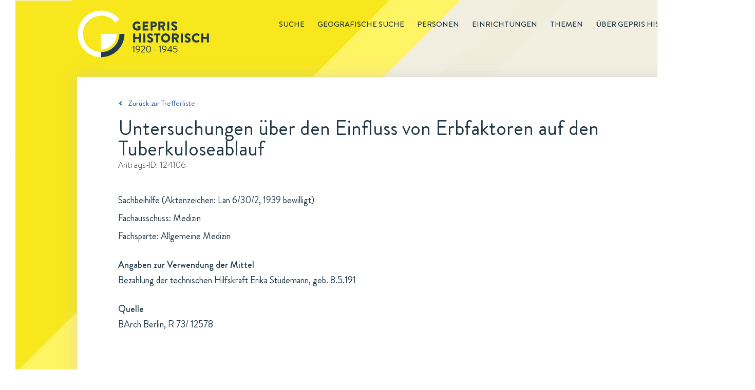

--- FILE ---
content_type: text/html; charset=utf-8
request_url: https://gepris-historisch.dfg.de/fall/124106?
body_size: 56951
content:

  <html lang="de">
    <head>
      <meta charset="utf-8">
      <link rel="icon" href="/img/icons/gehis-favicon.ico" type="image/x-icon" />
      <title data-react-helmet="true">Untersuchungen über den Einfluss von Erbfaktoren auf den Tuberkuloseablauf: Ein Antrag in GEPRIS Historisch | DFG</title>
      <meta data-react-helmet="true" name="description" content="Untersuchungen über den Einfluss von Erbfaktoren auf den Tuberkuloseablauf ist ein Antrag in GEPRIS Historisch, dem Nachweissystem historischer DFG-Projekte."/>
      
      <link rel="stylesheet" href="/css/style.css" />
      <link rel="stylesheet" href="/css/common.css" />
      <link rel="stylesheet" href="/css/start.css" />
      <link rel="stylesheet" href="/css/redaktionsseiten.css" />
      <style id="jss-server-side">.MuiButtonBase-root {
  color: inherit;
  border: 0;
  cursor: pointer;
  margin: 0;
  display: inline-flex;
  outline: 0;
  padding: 0;
  position: relative;
  align-items: center;
  user-select: none;
  border-radius: 0;
  vertical-align: middle;
  -moz-appearance: none;
  justify-content: center;
  text-decoration: none;
  background-color: transparent;
  -webkit-appearance: none;
  -webkit-tap-highlight-color: transparent;
}
.MuiButtonBase-root::-moz-focus-inner {
  border-style: none;
}
.MuiButtonBase-root.Mui-disabled {
  cursor: default;
  pointer-events: none;
}
@media print {
  .MuiButtonBase-root {
    color-adjust: exact;
  }
}
  .MuiIconButton-root {
    flex: 0 0 auto;
    color: rgba(0, 0, 0, 0.54);
    padding: 12px;
    overflow: visible;
    font-size: 1.5rem;
    text-align: center;
    transition: background-color 150ms cubic-bezier(0.4, 0, 0.2, 1) 0ms;
    border-radius: 50%;
  }
  .MuiIconButton-root:hover {
    background-color: rgba(0, 0, 0, 0.04);
  }
  .MuiIconButton-root.Mui-disabled {
    color: rgba(0, 0, 0, 0.26);
    background-color: transparent;
  }
@media (hover: none) {
  .MuiIconButton-root:hover {
    background-color: transparent;
  }
}
  .MuiIconButton-edgeStart {
    margin-left: -12px;
  }
  .MuiIconButton-sizeSmall.MuiIconButton-edgeStart {
    margin-left: -3px;
  }
  .MuiIconButton-edgeEnd {
    margin-right: -12px;
  }
  .MuiIconButton-sizeSmall.MuiIconButton-edgeEnd {
    margin-right: -3px;
  }
  .MuiIconButton-colorInherit {
    color: inherit;
  }
  .MuiIconButton-colorPrimary {
    color: #3f51b5;
  }
  .MuiIconButton-colorPrimary:hover {
    background-color: rgba(63, 81, 181, 0.04);
  }
@media (hover: none) {
  .MuiIconButton-colorPrimary:hover {
    background-color: transparent;
  }
}
  .MuiIconButton-colorSecondary {
    color: #f50057;
  }
  .MuiIconButton-colorSecondary:hover {
    background-color: rgba(245, 0, 87, 0.04);
  }
@media (hover: none) {
  .MuiIconButton-colorSecondary:hover {
    background-color: transparent;
  }
}
  .MuiIconButton-sizeSmall {
    padding: 3px;
    font-size: 1.125rem;
  }
  .MuiIconButton-label {
    width: 100%;
    display: flex;
    align-items: inherit;
    justify-content: inherit;
  }
  .MuiSvgIcon-root {
    fill: currentColor;
    width: 1em;
    height: 1em;
    display: inline-block;
    font-size: 1.5rem;
    transition: fill 200ms cubic-bezier(0.4, 0, 0.2, 1) 0ms;
    flex-shrink: 0;
    user-select: none;
  }
  .MuiSvgIcon-colorPrimary {
    color: #3f51b5;
  }
  .MuiSvgIcon-colorSecondary {
    color: #f50057;
  }
  .MuiSvgIcon-colorAction {
    color: rgba(0, 0, 0, 0.54);
  }
  .MuiSvgIcon-colorError {
    color: #f44336;
  }
  .MuiSvgIcon-colorDisabled {
    color: rgba(0, 0, 0, 0.26);
  }
  .MuiSvgIcon-fontSizeInherit {
    font-size: inherit;
  }
  .MuiSvgIcon-fontSizeSmall {
    font-size: 1.25rem;
  }
  .MuiSvgIcon-fontSizeLarge {
    font-size: 2.1875rem;
  }
  .jss12 {
    width: 1200px;
    z-index: 10;
    position: relative;
    box-shadow: 0 0 28px rgba(197,197,197,0.5);
    padding-left: 80px;
    padding-right: 80px;
    background-color: #fff;
  }
  .jss12.startseite {
    width: 1440px;
    height: 499px;
    background: url("/components/img/background/Hintergrund-Startseite-PaperWrap.png") #ffffff no-repeat;
    margin-left: -120px;
    padding-left: 0;
    padding-right: 0;
  }
  .jss13 {
    clear: both;
    margin-top: 55px;
    padding-bottom: 21px;
  }
  .jss14 {
    display: inline;
    font-size: 14px;
    margin-right: 40px;
  }
  .jss14 [class^="gehis-"]::before {
    margin-left: 10px;
  }
  .jss15 {
    font-size: 15px;
    font-family: "Brandon Grotesque", sans-serif;
    font-weight: normal;
    line-height: 22px;
    padding-top: 40px;
    padding-bottom: 18px;
  }
  .jss15.gehis-pfeil-zuruck-zur-liste a {
    color: #1E599B;
  }
  .jss16 > h1 {
    color: #203745;
    font-size: 40px;
  }
  .jss16 .fall-id, .jss16 .einrichtung-id, .jss16 .person-id {
    color: #333333;
    font-size: 16px;
    font-family: "BrandonTextW01-Light", sans-serif;
    line-height: 23px;
    margin-bottom: 40px;
  }
  .jss16 .fall-details, .jss16 .einrichtung-details, .jss16 .person-details {
    color: #203745;
    font-size: 18px;
    line-height: 35px;
    margin-bottom: 135px;
  }
  .jss16 .fall-details a {
    text-decoration: underline;
  }
  .jss16 .fall-details a:hover {
    color: #1E599B;
  }
  .jss16 .root-einrichtung {
    color: #1E599B;
    font-size: 18px;
    line-height: 35px;
    text-decoration: underline;
  }
  .jss16 h2 {
    font-size: 18px;
    margin-top: 25px;
    font-weight: 500;
    line-height: 26px;
  }
  .jss16 .person-bild {
    float: right;
    padding: 10px;
    box-shadow: 0 0 30px rgba(0, 0, 0, 0.15);
    margin-left: 30px;
  }
  .jss16 .einrichtung-details p {
    margin-bottom: 15px;
  }
  .jss16 .einrichtung-details a {
    color: #1E599B;
    text-decoration: underline;
  }
  .jss17 {
    font-size: 18px;
    font-family: "Brandon Grotesque", sans-serif;
    font-weight: bold;
    line-height: 26px;
    margin-bottom: 66px;
  }
  .jss17 figure {
    clear: both;
    display: block;
    box-shadow: 0 0 26px -7px rgba(0, 0, 0, 0.21);
    margin-left: 0;
  }
  .jss17 > input, .jss17 figure > div {
    display: none;
  }
  .jss17 figure > div {
    color: #203745;
    width: 100%;
    padding: 30px;
    font-size: 18px;
    font-family: "Brandon Grotesque", sans-serif;
    font-weight: normal;
    line-height: 26px;
  }
  .jss17 #tab-faelle:checked ~ figure .tab-faelle, .jss17 #tab-personen:checked ~ figure .tab-personen, .jss17 #tab-einrichtungen:checked ~ figure .tab-einrichtungen, .jss17 #tab-untereinrichtungen:checked ~ figure .tab-untereinrichtungen {
    display: block;
  }
  .jss17 #tab-faelle ~ nav label[for="tab-faelle"]::before, .jss17 #tab-personen ~ nav label[for="tab-personen"]::before, .jss17 #tab-einrichtungen ~ nav label[for="tab-einrichtungen"]::before, .jss17 #tab-untereinrichtungen ~ nav label[for="tab-untereinrichtungen"]::before {
    top: -2px;
    left: 0;
    width: 16px;
    height: 16px;
    content: url(/components/img/icons/Etikett-Inaktiv-Fall.svg);
    position: absolute;
  }
  .jss17 #tab-faelle:checked ~ nav label[for="tab-faelle"]::after, .jss17 #tab-personen:checked ~ nav label[for="tab-personen"]::after, .jss17 #tab-einrichtungen:checked ~ nav label[for="tab-einrichtungen"]::after, .jss17 #tab-untereinrichtungen:checked ~ nav label[for="tab-untereinrichtungen"]::after {
    top: 10px;
    left: 0;
    color: #203745;
    width: 205px;
    height: 10px;
    content: url(/components/img/background/whitespace-tabs-205x60px.png);
    z-index: -10;
    position: absolute;
  }
  .jss17 #tab-einrichtungen:checked ~ nav label[for="tab-einrichtungen"]::after {
    content: url(/components/img/background/whitespace-tabs-270x60px.png);
  }
  .jss17 #tab-untereinrichtungen:checked ~ nav label[for="tab-untereinrichtungen"]::after {
    width: 240px;
    content: url(/components/img/background/whitespace-tabs-435x60px.png);
  }
  .jss17 nav label {
    color: #203745;
    float: left;
    padding: 13px 32px 20px;
  }
  .jss17 #tab-faelle ~ nav label[for="tab-faelle"], .jss17 #tab-personen ~ nav label[for="tab-personen"] {
    width: 205px;
    margin-right: 5px;
  }
  .jss17 #tab-untereinrichtungen ~ nav label[for="tab-untereinrichtungen"] {
    width: 435px;
    margin-right: 5px;
  }
  .jss17 #tab-einrichtungen ~ nav label[for="tab-einrichtungen"] {
    width: 270px;
    margin-right: 5px;
  }
  .jss17 #tab-faelle:checked ~ nav label[for="tab-faelle"], .jss17 #tab-personen:checked ~ nav label[for="tab-personen"], .jss17 #tab-einrichtungen:checked ~ nav label[for="tab-einrichtungen"], .jss17 #tab-untereinrichtungen:checked ~ nav label[for="tab-untereinrichtungen"] {
    color: #203745;
    position: relative;
    box-shadow: 0 -5px 26px -7px rgba(0, 0, 0, 0.21);
  }
  .jss17 #tab-faelle ~ nav label[for="tab-faelle"], .jss17 #tab-personen ~ nav label[for="tab-personen"], .jss17 #tab-einrichtungen ~ nav label[for="tab-einrichtungen"], .jss17 #tab-untereinrichtungen ~ nav label[for="tab-untereinrichtungen"] {
    color: #333333;
    z-index: 100;
    position: relative;
    box-shadow: 0 -5px 26px -7px rgba(0, 0, 0, 0.21);
    text-transform: uppercase;
  }
  .jss17 #tab-faelle:checked ~ nav label[for="tab-faelle"]:before {
    top: -2px;
    left: 0;
    width: 16px;
    height: 16px;
    content: url(/components/img/icons/Etikett-Fall.svg);
    position: absolute;
  }
  .jss17 #tab-personen:checked ~ nav label[for="tab-personen"]:before {
    top: -2px;
    left: 0;
    width: 16px;
    height: 16px;
    content: url(/components/img/icons/Etikett-Person.svg);
    position: absolute;
  }
  .jss17 #tab-einrichtungen:checked ~ nav label[for="tab-einrichtungen"]:before, .jss17 #tab-untereinrichtungen:checked ~ nav label[for="tab-untereinrichtungen"]:before {
    top: -2px;
    left: 0;
    width: 16px;
    height: 16px;
    content: url(/components/img/icons/Etikett-Institution.svg);
    position: absolute;
  }
  .jss17 ul {
    margin-top: 44px;
  }
  .jss17 li a {
    color: #1E599B;
  }
  .jss17 li {
    margin-bottom: 15px;
  }
  .jss17 ul.collapsible-list {
    margin-top: 0;
    margin-left: 20px;
    margin-bottom: 0;
  }
  .jss17 ul.collapsible-list li {
    margin-top: 0;
    margin-bottom: 5px;
  }
  .jss17 button {
    padding: 0;
  }
  .jss17 button:hover {
    background-color: transparent;
  }
  .jss17 .tab-personen.einrichtung p:first-of-type, .jss17 .tab-personen.person p:first-of-type, .jss17 .tab-einrichtungen.fall p:first-of-type, .jss17 .tab-personen.fall p:first-of-type {
    margin-left: 35px;
  }
  .jss17 .tab-personen li {
    display: flex;
  }
  .jss17 .tab-personen p {
    margin-left: 35px;
    margin-bottom: 40px;
  }
  .jss17 .tab-personen.fall li .person-name {
    width: 630px;
  }
  .jss17 li .person-margin {
    width: 20px;
    margin-right: 15px;
  }
  .jss17 .tab-personen.einrichtung li.birthdate {
    font-size: 16px;
    margin-left: -20px;
    margin-bottom: 10px;
  }
  .jss17 .tab-personen.einrichtung li.einrichtung:first-of-type {
    margin-top: 10px;
  }
  .jss17 .tab-personen.einrichtung .collapsible-list li:last-of-type {
    margin-bottom: 15px;
  }
  .jss17 .tab-personen.person li.birthdate {
    font-size: 16px;
    margin-left: -20px;
    margin-bottom: 10px;
  }
  .jss17 .tab-personen.person li.einrichtung:first-of-type {
    margin-top: 10px;
  }
  .jss17 .tab-personen.person .collapsible-list li:last-of-type {
    margin-bottom: 15px;
  }
  .jss17 .tab-personen.fall li.birthdate {
    font-size: 16px;
    margin-left: -20px;
    margin-bottom: 10px;
  }
  .jss17 .tab-personen.fall li.einrichtung:first-of-type {
    margin-top: 10px;
  }
  .jss17 .tab-personen.fall .collapsible-list li:last-of-type {
    margin-bottom: 15px;
  }
  .jss17 .tab-faelle.einrichtung p:first-of-type, .jss17 .tab-faelle.fall p:first-of-type, .jss17 .tab-faelle.person p:first-of-type, .jss17 .tab-untereinrichtungen.einrichtung p:first-of-type {
    margin-left: 35px;
  }
  .jss17 .tab-faelle li {
    display: flex;
  }
  .jss17 li .fall-margin {
    width: 20px;
    margin-right: 15px;
  }
  .jss17 li .fall-titel, .jss17 li .fall-foerderung, .jss17 li .fall-jahr {
    padding-right: 10px;
  }
  .jss17 li .fall-titel {
    width: 608px;
  }
  .jss17 li .fall-foerderung {
    width: 160px;
  }
  .jss17 li .fall-jahr {
    width: 70px;
  }
  .jss17 .tab-faelle p {
    margin-left: 35px;
    margin-bottom: 45px;
  }
  .jss17 .tab-faelle ul {
    margin-top: 0;
    margin-bottom: 0;
  }
  .jss17 .tab-faelle .fall-titel li {
    margin-bottom: 0;
  }
  .jss17 .tab-faelle.einrichtung .MuiCollapse-wrapperInner li.birthdate {
    margin-top: 5px;
  }
  .jss17 .tab-faelle.einrichtung .MuiCollapse-wrapperInner li:last-of-type {
    margin-bottom: 15px;
  }
  .jss17 .tab-einrichtungen.person p:first-of-type {
    margin-left: 35px;
  }
  .jss17 .tab-einrichtungen li {
    display: flex;
  }
  .jss17 .tab-einrichtungen.person .einrichtung-titel ul li:first-of-type {
    margin-top: 10px;
  }
  .jss17 li .einrichtung-margin {
    width: 20px;
    margin-right: 15px;
  }
  .jss17 ul.untereinrichtungen {
    margin-top: 15px;
    margin-left: 30px;
    margin-bottom: 0;
  }
  .jss17 .tab-untereinrichtungen ul.untereinrichtungen {
    margin-left: 0;
  }
  .jss17 .tab-untereinrichtungen.einrichtung li {
    margin-left: 35;
  }
  .jss17 .tab-untereinrichtungen p                  .jss17 .tab-einrichtungen p {
    margin-left: 35px;
    margin-bottom: 40px;
  }
  .jss17 nav label:hover {
    color: #1E599B;
  }
  .jss18 {
    font-size: 18px;
    margin-top: 66px;
    line-height: 26px;
    margin-bottom: 130px;
    padding-right: 20px;
  }
  .jss18 .quellen, .jss18 .links {
    width: 100%;
  }
  .jss18 h2 {
    color: #203745;
    font-size: 18px;
    font-weight: 500;
    line-height: 26px;
    margin-bottom: 5px;
  }
  .jss18 a {
    color: #1E599B;
  }
  .jss18 .bildnachweis {
    margin-top: 60px;
  }
  .jss18 .bildnachweis h2 {
    font-size: 16px;
  }
  .jss18 .bildnachweis li {
    font-size: 16px;
  }
  .jss1 {
    height: 150px;
  }
  .jss2 {
    width: 1440px;
    margin: 0 0 0 30px;
    position: relative;
    background: url("/components/img/background/dreiecke-gelb.png") 0 0 no-repeat,
                   url("/components/img/background/Hintergrund-rotiert-1440x3000px.svg") #f4f1e6 0 0 no-repeat;
  }
  .jss2::before {
    height: 100%;
  }
  .jss3 {
    margin: 0 auto;
    max-width: 1200px;
  }
  .jss4 {
    float: right;
    font-size: 15px;
    margin-top: 36px;
    font-weight: 500;
    line-height: 22px;
    text-transform: uppercase;
  }
  .jss4 .main-menu-item {
    display: inline;
    list-style-type: none;
  }
  .jss4 .main-menu-item a {
    color: inherit;
    padding-left: 25px;
    text-decoration: none;
  }
  .jss4 .main-menu-item.active {
    margin-left: 25px;
    border-bottom: 1px solid #203745;
    padding-bottom: 1px;
  }
  .jss4 .main-menu-item a:hover {
    color: #1E599B;
  }
  .jss4 .main-menu-item a:visited {
    color: inherit;
  }
  .jss5 .gehis-logo {
    float: left;
  }
  .jss5 .gehis-logo a {
    float: left;
    display: inline-block;
    margin-top: 20px;
  }
  .jss6 {
    width: 1440px;
    z-index: 1;
    margin-top: -25px;
    padding-top: 50px;
    padding-left: 120px;
    padding-right: 125px;
    padding-bottom: 60px;
    background-color: #f0dc1c;
  }
  .jss7.gehis-logo {
    float: left;
  }
  .jss7.dfg-logo {
    float: right;
    margin-top: 7px;
  }
  .jss8 {
    color: #ffffff;
    padding: 20px 125px 25px 120px;
    font-size: 14px;
    background-color: #203745;
  }
  .jss8 .copyright {
    float: left;
  }
  .jss8 ul {
    float: right;
  }
  .jss8 .site-map-item {
    display: inline;
  }
  .jss8 .site-map-item:after {
    width: 1em;
    content: "|";
    display: inline-block;
    position: relative;
    text-align: center;
  }
  .jss8 .site-map-item:last-child::after {
    display: none;
  }
  .jss8 .site-map-item a {
    color: #ffffff;
    text-decoration: none;
  }
  .jss8 .site-map-item a:hover {
    text-decoration: underline;
  }
  .jss8 .site-map-item a:visited {
    color: #ffffff;
  }
  .jss10 {
    bottom: 0px;
    z-index: 10;
    position: sticky;
    background: red;
  }
  .jss11 {
    left: 1400px;
    width: 31px;
    bottom: 170px;
    height: 31px;
    position: absolute;
    background: url("/components/img/icons/Top-of-Page-Normal.svg") 0 0 no-repeat;
    transition: opacity .5s, visibility .5s;
  }
  .jss11:hover {
    background: url("/components/img/icons/Top-of-Page-Hover.svg") 0 0 no-repeat;
  }
  .jss11.fadeIn {
    opacity: 1;
    visibility: visible;
  }
  .jss11.fadeOut {
    opacity: 0;
    visibility: hidden;
  }</style>
    </head>
    <body  >
      <script defer src="https://consent.dfg.de/cookiebanner/cookieconsent.js"></script>
      
  <!-- Matomo Tag Manager -->
  <script type="text/plain" data-cookiecategory="analytics">
    var _mtm = _mtm || [];
    _mtm.push({'mtm.startTime': (new Date().getTime()), 'event': 'mtm.Start'});
    var d=document, g=d.createElement('script'), s=d.getElementsByTagName('script')[0];
    g.type='text/javascript'; g.async=true; g.defer=true; g.src='https://log.dfg.de/js/container_ZhjYPdNA.js'; s.parentNode.insertBefore(g,s);
  </script>
  <!-- End Matomo Tag Manager -->

      <div id="root"><div class="jss2"><div class="jss3"><header class="jss1"><div class="jss5"><div class="gehis-logo"><a target="_self" href="/"><img src="/components/img/logos/gepris-historisch-logo.svg" width="257px" height="92px" alt="Logo: GEPRIS historisch"/></a></div><nav class="jss4"><ul><li class="main-menu-item"><a target="_self" href="/search?">Suche</a></li><li class="main-menu-item"><a target="_self" href="/map">Geografische Suche</a></li><li class="main-menu-item"><a target="_self" href="/register/personen?">Personen</a></li><li class="main-menu-item"><a target="_self" href="/register/einrichtungen?">Einrichtungen</a></li><li class="main-menu-item"><a target="_self" href="/editorial/themen">Themen</a></li><li class="main-menu-item"><a target="_self" href="/editorial/about">Über GEPRIS historisch</a></li></ul></nav></div></header><div class="jss9"><div class="jss12"><div class="jss15 gehis-pfeil-zuruck-zur-liste"><a target="_self" href="/search?">Zurück zur Trefferliste</a></div><div class="jss16 fall"><h1>Untersuchungen über den Einfluss von Erbfaktoren auf den Tuberkuloseablauf</h1><p class="fall-id">Antrags-ID: <!-- -->124106</p><div class="fall-details"><p>Sachbeihilfe (Aktenzeichen: Lan 6/30/2, 1939 bewilligt)</p><p>Fachausschuss: Medizin</p><p>Fachsparte: Allgemeine Medizin</p><h2>Angaben zur Verwendung der Mittel</h2><p>Bezahlung der technischen Hilfskraft Erika Stüdemann, geb. 8.5.191</p><h2>Quelle</h2><p>BArch Berlin, R 73/ 12578</p></div></div><div class="jss17"><input type="radio" value="personen" id="tab-personen" checked="" name="tabs"/><input type="radio" value="einrichtungen" id="tab-einrichtungen" name="tabs"/><nav><label for="tab-personen">1 Person</label><label for="tab-einrichtungen">1 Einrichtung</label></nav><figure><div class="tab-personen fall"><p>Antragsbeteiligt</p><ul><li><div class="person-margin"><button class="MuiButtonBase-root MuiIconButton-root" tabindex="0" type="button"><span class="MuiIconButton-label"><svg class="MuiSvgIcon-root" focusable="false" viewBox="0 0 24 24" aria-hidden="true"><path d="M16.59 8.59L12 13.17 7.41 8.59 6 10l6 6 6-6z"></path></svg></span></button></div><div class="person-name"><a target="_self" href="/person/5107045?"><span class="name">Lange, Bruno</span></a></div><div class="person-rolle">Antragsteller</div></li></ul></div><div class="tab-einrichtungen fall"><p>Beteiligte Einrichtung</p><ul><li><div class="einrichtung-margin"></div><div class="einrichtung-titel"><a target="_self" href="/einrichtung/2031?">Preußisches Institut für Infektionskrankeiten Robert Koch</a><span>, <a target="_self" href="/einrichtung/13208?">Tuberkuloseabteilung</a></span></div></li></ul></div></figure></div><div class="jss18"><div class="links"><h2>Weiterführende Informationen zum Projekt</h2><ul><li class="gehis-external-link-icon"><a target="_blank" href="https://invenio.bundesarchiv.de/basys2-invenio/direktlink/ff74dbdb-ba3c-4c9c-8006-317830186eb6/">Findbuch des Bundesarchivs, BArch Berlin, R73/12578</a></li></ul></div></div><div class="jss13"><ul><li class="jss14 aktualisierungsdatum">Zuletzt aktualisiert: <span>05.12.2025 09:11</span></li><li class="jss14 drucken"><a href="#">Drucken<i class="gehis-print"></i></a></li><li class="jss14 teilen"><span class="shareLink">Teilen</span><a target="_blank" class="gehis-facebook" href="https://www.facebook.com/sharer/sharer.php?u=http://gepris-historisch.dfg.de" rel="noopener noreferrer"></a><a target="_blank" class="gehis-twitter" href="https://twitter.com/share?text=GEPRIS%20Historisch%20-%20%20DFG%20F%C3%B6rderung%20von%201920%20bis%201945.&amp;url=http://gepris-historisch.dfg.de" rel="noopener noreferrer"></a></li></ul></div></div></div></div><footer><div class="jss6"><div class="identBereich"><a target="_blank" class="jss7 dfg-logo" href="https://www.dfg.de" rel="noopener noreferrer"><img src="/components/img/logos/dfg-logo.svg" alt="Logo Footer: DFG" width="170"/></a></div></div><div class="jss8"><div class="copyright">© DFG <!-- -->2026</div><ul><li class="site-map-item"><a target="_self" href="/">Startseite</a></li><li class="site-map-item"><a target="_self" href="/editorial/about">Über GEPRIS Historisch</a></li><li class="site-map-item"><a target="_self" href="/editorial/impressum">Impressum</a></li><li class="site-map-item"><a target="_blank" href="/editorial/datenschutzhinweise" rel="noopener noreferrer">Datenschutz</a></li></ul></div></footer><div class="jss10"><div class="jss11 fadeOut"></div></div></div></div>
      <script>window.appContext = {"initialState":{"search":{"presets":{"deutsche-atlantische-expedition":{"description":"Deutsche Atlantische Expedition","query":{"entityType":"fall","q":"fall_titel:'Deutsche Atlantische Expedition'"}},"tumorfarm":{"description":"Tumorfarm","query":{"entityType":"fall","q":"fall_titel:'tumorfarm' OR fall_kommentar:'tumorfarm'"}},"sprengkommission":{"description":"Sprengkommission","query":{"entityType":"fall","q":"fall_titel:'sprengkommission' OR fall_kommentar:'sprengkommission'"}},"vertreibung":{"description":"Vertreibung","query":{"entityType":"person","sort":true,"q":"link:('vertriebener' OR 'vertriebene')"}},"frauen":{"description":"Frauen","query":{"entityType":"person","geschlecht":"w,W","sort":true}},"privatgelehrte":{"description":"Privatgelehrte","query":{"entityType":"person","q":"person_kurztext:('Privatgelehrter' OR 'Privatgelehrte')"}},"meister-eckhart":{"description":"Meister Eckhart","query":{"entityType":"fall","q":"+fall_titel:('meister' AND 'eckhart') -id:149038 -id:108245"}},"thesaurus-linguae-latinae":{"description":"Thesaurus Linugae Latinae","query":{"entityType":"fall","q":"+fall_titel:('thesaurus' AND 'linguae')"}},"monumenta-germaniae-historica":{"description":"Monumenta Germaniae Historica","query":{"entityType":"fall","q":"fall_titel:'monumenta germaniae' OR fall_kommentar:'monumenta germaniae'"}},"generalplan-ost":{"description":"Generalplan Ost","query":{"entityType":"fall","q":"link:'generalplan ost'"}},"reichsarbeitsgemeinschaft-fuer-raumforschung":{"description":"Reichsarbeitsgemeinschaft für Raumforschung","query":{"entityType":"fall","q":"link:'Reichsarbeitsgemeinschaft für Raumforschung'"}},"emergency_fonds":{"description":"Emergency Fonds (Emergency Society for German and Austrian Science and Art, New York, USA)","query":{"entityType":"fall","q":"fall_finanzierungsquelle:'Emergency Society for German and Austrian Science and Art'"}},"rockefeller_fonds":{"description":"Rockefeller-Fonds (Rockefeller Foundation und Laura Spelman Rockefeller Memorial, USA)","query":{"entityType":"fall","q":"fall_kommentar:'Rockefeller Foundation' AND NOT id:('115246' OR '133445' OR '143573' OR '147413' OR '131614' OR '128725')"}},"chemie_fonds":{"description":"Chemie-Fonds (Hajimi Hoshi, Japan)","query":{"entityType":"fall","q":"fall_finanzierungsquelle:'Japan-(Chemie-) Ausschusses'"}},"elektrophysik_fonds":{"description":"Elektrophysik-Fonds (General Electric Company, USA, Siemens & Halske A.-G. und Allgemeine Elektrizitäts-Gesellschaft (beide Berlin)","query":{"entityType":"fall","q":"fall_finanzierungsquelle:'Elektrophysik-Ausschusses'"}},"fonds_dpg":{"description":"Fonds der Deutschen Physikalischen Gesellschaft","query":{"entityType":"fall","q":"fall_finanzierungsquelle:'Deutschen Physikalischen Gesellschaft'"}},"oesterreichisch_deutsche_wissenschaftshilfe":{"description":"Österreichisch-Deutsche Wissenschaftshilfe (ÖDW)","query":{"entityType":"fall","q":"fall_finanzierungsquelle:'Österreichisch-Deutschen Wissenschaftshilfe'"}},"wissenschaftliche_akademikerhilfe":{"description":"Wissenschaftliche Akademikerhilfe","query":{"entityType":"fall","q":"fall_finanzierungsquelle:'Wissenschaftlichen Akademikerhilfe'"}},"volksdeutsche_wissenschaftshilfe":{"description":"Volksdeutsche Wissenschaftshilfe (VDW)","query":{"entityType":"fall","q":"fall_finanzierungsquelle:'Volksdeutsche Wissenschaftshilfe'"}},"roche_fonds":{"description":"Roche-Fonds (Fa. Hoffmann-La Roche, Basel)","query":{"entityType":"fall","q":"fall_finanzierungsquelle:'Roche-Fonds'"}},"kriegseinsatz":{"description":"Kriegseinsatz der Geisteswissenschaften","query":{"entityType":"fall","q":"link:'Kriegseinsatz der Geisteswissenschaften'"}},"antraege":{"description":"Geräte-Bewilligungen","query":{"entityType":"fall","beihilfeart":"3","fallstatus":"1","q":"'Quarzspektrographen'"}},"supplementary":{"description":"'Supplementary List of Displaced German Scholars (1937)'","query":{"entityType":"person","sort":true,"q":"'Supplementary List of Displaced German Scholars (1937)'"}},"listof":{"description":"'List of Displaced German Scholars (1936)'","query":{"entityType":"person","sort":true,"q":"'List of Displaced German Scholars (1936)'"}},"emergency_commitee":{"description":"'Emergency Committee in aid of Displaced Foreign Scholars (1941)'","query":{"entityType":"person","sort":true,"q":"'Emergency Committee in aid of Displaced Foreign Scholars (1941)'"}},"nobelpreistraeger":{"description":"Von der DFG 1920 bis 1945 geförderte Nobelpreisträger","query":{"entityType":"person","sort":true,"q":"'Träger des'"}},"bodenforschung":{"description":"'Anträge der Fachsparte Bodenforschung (Geologie, Geophysik, Mineralogie)'","query":{"entityType":"fall","sort":true,"fachsparte":"1"}},"bergwesen":{"description":"'Anträge der Fachsparte Berg- und Hüttenwesen'","query":{"entityType":"fall","sort":true,"fachsparte":"2"}},"forstforschung":{"description":"'Anträge der Fachsparte Forst- und Holzforschung'","query":{"entityType":"fall","sort":true,"fachsparte":"3"}},"physik":{"description":"'Anträge der Fachsparte Physik (Mathematik, Astronomie, Meteorologie); Maschinenbau'","query":{"entityType":"fall","sort":true,"fachsparte":"4"}},"eisen":{"description":"'Anträge der Fachsparte Eisen und Stahl'","query":{"entityType":"fall","sort":true,"fachsparte":"5"}},"nichteisenmetalle":{"description":"'Anträge der Fachsparte Nichteisenmetalle'","query":{"entityType":"fall","sort":true,"fachsparte":"6"}},"elektrotechnik":{"description":"'Anträge der Fachsparte Elektrotechnik'","query":{"entityType":"fall","sort":true,"fachsparte":"7"}},"landbauwissenschaft":{"description":"'Landbauwissenschaft und Biologie (Zoologie und Botanik)'","query":{"entityType":"fall","sort":true,"fachsparte":"8"}},"wehrmedizin":{"description":"'Anträge der Fachsparte Wehrmedizin'","query":{"entityType":"fall","sort":true,"fachsparte":"9"}},"allgemeinemedizin":{"description":"'Anträge der Fachsparte Allgemeine Medizin'","query":{"entityType":"fall","sort":true,"fachsparte":"10"}},"treibstoffe":{"description":"'Anträge der Fachsparte Treibstoffe'","query":{"entityType":"fall","sort":true,"fachsparte":"11"}},"anorganische":{"description":"'Anträge der Fachsparte Anorganische und allgemeine Chemie'","query":{"entityType":"fall","sort":true,"fachsparte":"12"}},"organische":{"description":"'Anträge der Fachsparte Organische Chemie und Biochemie'","query":{"entityType":"fall","sort":true,"fachsparte":"13"}},"bevoelkerungspolitik":{"description":"'Anträge der Fachsparte Bevölkerungspolitik, Erbbiologie und Rassenpflege'","query":{"entityType":"fall","sort":true,"fachsparte":"14"}},"verkehrswesen":{"description":"'Anträge der Fachsparte Verkehrswesen'","query":{"entityType":"fall","sort":true,"fachsparte":"15"}},"kolonialwissenschaftliche":{"description":"'Anträge der Fachsparte Kolonialwissenschaftliche Abteilung'","query":{"entityType":"fall","sort":true,"fachsparte":"16"}},"veterinaermedizin":{"description":"'Anträge der Fachsparte Veterinärmedizin'","query":{"entityType":"fall","sort":true,"fachsparte":"17"}},"raumforschung":{"description":"'Anträge der Fachsparte Raumforschung'","query":{"entityType":"fall","sort":true,"fachsparte":"18"}},"maschinenbau":{"description":"'Maschinenbau'","query":{"entityType":"fall","sort":true,"fachsparte":"19"}},"biologie":{"description":"'Anträge der Fachsparte Biologie'","query":{"entityType":"fall","sort":true,"fachsparte":"20"}},"bauwesen":{"description":"'Anträge der Fachsparte Bauwesen (Hoch- und Tiefbau)'","query":{"entityType":"fall","sort":true,"fachsparte":"21"}},"mathematik":{"description":"'Anträge der Fachsparte Mathematik'","query":{"entityType":"fall","sort":true,"fachsparte":"22"}},"mineraloelforschung":{"description":"'Anträge der Fachsparte Mineralölforschung'","query":{"entityType":"fall","sort":true,"fachsparte":"25"}},"krebsforschung":{"description":"'Anträge der Fachsparte Krebsforschung'","query":{"entityType":"fall","sort":true,"fachsparte":"26"}},"aerodynamik":{"description":"'Anträge der Fachsparte Aerodynamik'","query":{"entityType":"fall","sort":true,"fachsparte":"27"}},"nahrungsmitteltechnik":{"description":"'Anträge der Fachsparte Nahrungsmitteltechnik'","query":{"entityType":"fall","sort":true,"fachsparte":"28"}},"faserstoff":{"description":"'Anträge der Fachsparte Faserstoff-Forschung'","query":{"entityType":"fall","sort":true,"fachsparte":"29"}},"kernphysik":{"description":"'Anträge der Fachsparte Kernphysik'","query":{"entityType":"fall","sort":true,"fachsparte":"30"}},"hochfrequenzforschung":{"description":"'Anträge der Fachsparte Hochfrequenzforschung'","query":{"entityType":"fall","sort":true,"fachsparte":"31"}},"fernsteuerungstechnik":{"description":"'Anträge der Fachsparte Fernsteuerungstechnik'","query":{"entityType":"fall","sort":true,"fachsparte":"32"}},"fettforschung":{"description":"'Anträge der Fachsparte Fettforschung'","query":{"entityType":"fall","sort":true,"fachsparte":"33"}},"waffentechnik":{"description":"'Anträge der Fachsparte Waffentechnik'","query":{"entityType":"fall","sort":true,"fachsparte":"34"}},"ballistik":{"description":"'Anträge der Fachsparte Ballistik'","query":{"entityType":"fall","sort":true,"fachsparte":"35"}},"strahlvortrieb":{"description":"'Anträge der Fachsparte Strahlvortrieb'","query":{"entityType":"fall","sort":true,"fachsparte":"36"}},"seuchenforschung":{"description":"'Anträge der Fachsparte Seuchenforschung'","query":{"entityType":"fall","sort":true,"fachsparte":"37"}},"sonderaufgaben":{"description":"'Anträge der Fachsparte Sonderaufgaben der erdkundlichen Forschung'","query":{"entityType":"fall","sort":true,"fachsparte":"38"}},"sprengstoffphysik":{"description":"'Anträge der Fachsparte Sprengstoffphysik'","query":{"entityType":"fall","sort":true,"fachsparte":"39"}},"werkstoffpruefung":{"description":"'Anträge der Fachsparte Werkstoffprüfung'","query":{"entityType":"fall","sort":true,"fachsparte":"40"}},"kunststoffe":{"description":"'Anträge der Fachsparte Kunststoffe'","query":{"entityType":"fall","sort":true,"fachsparte":"41"}},"empirische":{"description":"'Anträge der Fachsparte Empirische Wirtschaftsforschung'","query":{"entityType":"fall","sort":true,"fachsparte":"42"}},"munitionstechnik":{"description":"'Anträge der Fachsparte Munitionstechnik'","query":{"entityType":"fall","sort":true,"fachsparte":"43"}},"marinegeographie":{"description":"'Anträge der Fachsparte Marinegeographie'","query":{"entityType":"fall","sort":true,"fachsparte":"44"}}},"registerBuckets":{"msgValue":"Register","label":"Register","subBuckets":[{"prefix":"A","msgValue":"A","subBuckets":[{"lowerBound":"AA","upperBound":"AH","msgValue":"AA-AH"},{"lowerBound":"AI","upperBound":"AQ","msgValue":"AI-AQ"},{"lowerBound":"AR","upperBound":"AZ","msgValue":"AR-AZ"},{"prefix":"A","msgValue":"A","label":"Alle anzeigen"}]},{"prefix":"B","msgValue":"B","subBuckets":[{"lowerBound":"BA","upperBound":"BH","msgValue":"BA-BH"},{"lowerBound":"BI","upperBound":"BQ","msgValue":"BI-BQ"},{"lowerBound":"BR","upperBound":"BZ","msgValue":"BR-BZ"},{"prefix":"B","msgValue":"B","label":"Alle anzeigen"}]},{"prefix":"C","msgValue":"C","subBuckets":[{"lowerBound":"CA","upperBound":"CH","msgValue":"CA-CH"},{"lowerBound":"CI","upperBound":"CQ","msgValue":"CI-CQ"},{"lowerBound":"CR","upperBound":"CZ","msgValue":"CR-CZ"},{"prefix":"C","msgValue":"C","label":"Alle anzeigen"}]},{"prefix":"D","msgValue":"D","subBuckets":[{"lowerBound":"DA","upperBound":"DH","msgValue":"DA-DH"},{"lowerBound":"DI","upperBound":"DQ","msgValue":"DI-DQ"},{"lowerBound":"DR","upperBound":"DZ","msgValue":"DR-DZ"},{"prefix":"D","msgValue":"D","label":"Alle anzeigen"}]},{"prefix":"E","msgValue":"E","subBuckets":[{"lowerBound":"EA","upperBound":"EH","msgValue":"EA-EH"},{"lowerBound":"EI","upperBound":"EQ","msgValue":"EI-EQ"},{"lowerBound":"ER","upperBound":"EZ","msgValue":"ER-EZ"},{"prefix":"E","msgValue":"E","label":"Alle anzeigen"}]},{"prefix":"F","msgValue":"F","subBuckets":[{"lowerBound":"FA","upperBound":"FH","msgValue":"FA-FH"},{"lowerBound":"FI","upperBound":"FQ","msgValue":"FI-FQ"},{"lowerBound":"FR","upperBound":"FZ","msgValue":"FR-FZ"},{"prefix":"F","msgValue":"F","label":"Alle anzeigen"}]},{"prefix":"G","msgValue":"G","subBuckets":[{"lowerBound":"GA","upperBound":"GH","msgValue":"GA-GH"},{"lowerBound":"GI","upperBound":"GQ","msgValue":"GI-GQ"},{"lowerBound":"GR","upperBound":"GZ","msgValue":"GR-GZ"},{"prefix":"G","msgValue":"G","label":"Alle anzeigen"}]},{"prefix":"H","msgValue":"H","subBuckets":[{"lowerBound":"HA","upperBound":"HH","msgValue":"HA-HH"},{"lowerBound":"HI","upperBound":"HQ","msgValue":"HI-HQ"},{"lowerBound":"HR","upperBound":"HZ","msgValue":"HR-HZ"},{"prefix":"H","msgValue":"H","label":"Alle anzeigen"}]},{"prefix":"I","msgValue":"I","subBuckets":[{"lowerBound":"IA","upperBound":"IH","msgValue":"IA-IH"},{"lowerBound":"II","upperBound":"IQ","msgValue":"II-IQ"},{"lowerBound":"IR","upperBound":"IZ","msgValue":"IR-IZ"},{"prefix":"I","msgValue":"I","label":"Alle anzeigen"}]},{"prefix":"J","msgValue":"J","subBuckets":[{"lowerBound":"JA","upperBound":"JH","msgValue":"JA-JH"},{"lowerBound":"JI","upperBound":"JQ","msgValue":"JI-JQ"},{"lowerBound":"JR","upperBound":"JZ","msgValue":"JR-JZ"},{"prefix":"J","msgValue":"J","label":"Alle anzeigen"}]},{"prefix":"K","msgValue":"K","subBuckets":[{"lowerBound":"KA","upperBound":"KH","msgValue":"KA-KH"},{"lowerBound":"KI","upperBound":"KQ","msgValue":"KI-KQ"},{"lowerBound":"KR","upperBound":"KZ","msgValue":"KR-KZ"},{"prefix":"K","msgValue":"K","label":"Alle anzeigen"}]},{"prefix":"L","msgValue":"L","subBuckets":[{"lowerBound":"LA","upperBound":"LH","msgValue":"LA-LH"},{"lowerBound":"LI","upperBound":"LQ","msgValue":"LI-LQ"},{"lowerBound":"LR","upperBound":"LZ","msgValue":"LR-LZ"},{"prefix":"L","msgValue":"L","label":"Alle anzeigen"}]},{"prefix":"M","msgValue":"M","subBuckets":[{"lowerBound":"MA","upperBound":"MH","msgValue":"MA-MH"},{"lowerBound":"MI","upperBound":"MQ","msgValue":"MI-MQ"},{"lowerBound":"MR","upperBound":"MZ","msgValue":"MR-MZ"},{"prefix":"M","msgValue":"M","label":"Alle anzeigen"}]},{"prefix":"N","msgValue":"N","subBuckets":[{"lowerBound":"NA","upperBound":"NH","msgValue":"NA-NH"},{"lowerBound":"NI","upperBound":"NQ","msgValue":"NI-NQ"},{"lowerBound":"NR","upperBound":"NZ","msgValue":"NR-NZ"},{"prefix":"N","msgValue":"N","label":"Alle anzeigen"}]},{"prefix":"O","msgValue":"O","subBuckets":[{"lowerBound":"OA","upperBound":"OH","msgValue":"OA-OH"},{"lowerBound":"OI","upperBound":"OQ","msgValue":"OI-OQ"},{"lowerBound":"OR","upperBound":"OZ","msgValue":"OR-OZ"},{"prefix":"O","msgValue":"O","label":"Alle anzeigen"}]},{"prefix":"P","msgValue":"P","subBuckets":[{"lowerBound":"PA","upperBound":"PH","msgValue":"PA-PH"},{"lowerBound":"PI","upperBound":"PQ","msgValue":"PI-PQ"},{"lowerBound":"PR","upperBound":"PZ","msgValue":"PR-PZ"},{"prefix":"P","msgValue":"P","label":"Alle anzeigen"}]},{"prefix":"Q","msgValue":"Q","subBuckets":[{"lowerBound":"QA","upperBound":"QH","msgValue":"QA-QH"},{"lowerBound":"QI","upperBound":"QQ","msgValue":"QI-QQ"},{"lowerBound":"QR","upperBound":"QZ","msgValue":"QR-QZ"},{"prefix":"Q","msgValue":"Q","label":"Alle anzeigen"}]},{"prefix":"R","msgValue":"R","subBuckets":[{"lowerBound":"RA","upperBound":"RH","msgValue":"RA-RH"},{"lowerBound":"RI","upperBound":"RQ","msgValue":"RI-RQ"},{"lowerBound":"RR","upperBound":"RZ","msgValue":"RR-RZ"},{"prefix":"R","msgValue":"R","label":"Alle anzeigen"}]},{"prefix":"S","msgValue":"S","subBuckets":[{"lowerBound":"SA","upperBound":"SH","msgValue":"SA-SH"},{"lowerBound":"SI","upperBound":"SQ","msgValue":"SI-SQ"},{"lowerBound":"SR","upperBound":"SZ","msgValue":"SR-SZ"},{"prefix":"S","msgValue":"S","label":"Alle anzeigen"}]},{"prefix":"T","msgValue":"T","subBuckets":[{"lowerBound":"TA","upperBound":"TH","msgValue":"TA-TH"},{"lowerBound":"TI","upperBound":"TQ","msgValue":"TI-TQ"},{"lowerBound":"TR","upperBound":"TZ","msgValue":"TR-TZ"},{"prefix":"T","msgValue":"T","label":"Alle anzeigen"}]},{"prefix":"U","msgValue":"U","subBuckets":[{"lowerBound":"UA","upperBound":"UH","msgValue":"UA-UH"},{"lowerBound":"UI","upperBound":"UQ","msgValue":"UI-UQ"},{"lowerBound":"UR","upperBound":"UZ","msgValue":"UR-UZ"},{"prefix":"U","msgValue":"U","label":"Alle anzeigen"}]},{"prefix":"V","msgValue":"V","subBuckets":[{"lowerBound":"VA","upperBound":"VH","msgValue":"VA-VH"},{"lowerBound":"VI","upperBound":"VQ","msgValue":"VI-VQ"},{"lowerBound":"VR","upperBound":"VZ","msgValue":"VR-VZ"},{"prefix":"V","msgValue":"V","label":"Alle anzeigen"}]},{"prefix":"W","msgValue":"W","subBuckets":[{"lowerBound":"WA","upperBound":"WH","msgValue":"WA-WH"},{"lowerBound":"WI","upperBound":"WQ","msgValue":"WI-WQ"},{"lowerBound":"WR","upperBound":"WZ","msgValue":"WR-WZ"},{"prefix":"W","msgValue":"W","label":"Alle anzeigen"}]},{"prefix":"X","msgValue":"X","subBuckets":[{"lowerBound":"XA","upperBound":"XH","msgValue":"XA-XH"},{"lowerBound":"XI","upperBound":"XQ","msgValue":"XI-XQ"},{"lowerBound":"XR","upperBound":"XZ","msgValue":"XR-XZ"},{"prefix":"X","msgValue":"X","label":"Alle anzeigen"}]},{"prefix":"Y","msgValue":"Y","subBuckets":[{"lowerBound":"YA","upperBound":"YH","msgValue":"YA-YH"},{"lowerBound":"YI","upperBound":"YQ","msgValue":"YI-YQ"},{"lowerBound":"YR","upperBound":"YZ","msgValue":"YR-YZ"},{"prefix":"Y","msgValue":"Y","label":"Alle anzeigen"}]},{"prefix":"Z","msgValue":"Z","subBuckets":[{"lowerBound":"ZA","upperBound":"ZH","msgValue":"ZA-ZH"},{"lowerBound":"ZI","upperBound":"ZQ","msgValue":"ZI-ZQ"},{"lowerBound":"ZR","upperBound":"ZZ","msgValue":"ZR-ZZ"},{"prefix":"Z","msgValue":"Z","label":"Alle anzeigen"}]}]},"fall/124106/faelle":{"searchQuery":{"fall":["124106"],"entityType":["fall"]},"queryChanged":false,"searchResult":{"total":{"value":0,"relation":"eq","valueFmtd":"0"},"facets":{"entityType":{"einrichtung":1,"person":1},"entscheidungsjahr":{},"fallstatus":{},"fachausschuss":{},"beihilfeart":{},"geschlecht":{},"einrichtungsart":{},"jahre":{},"prefix":{},"prefint":{},"isRoot":{},"geohash":{}},"hits":[],"queryString":"entityType=fall&fall=124106"},"loading":false,"serialNumber":1},"fall/124106/einrichtungen":{"searchQuery":{"fall":["124106"],"entityType":["einrichtung"]},"queryChanged":false,"searchResult":{"total":{"value":1,"relation":"eq","valueFmtd":"1"},"facets":{"entityType":{"einrichtung":1,"person":1},"entscheidungsjahr":{},"fallstatus":{},"fachausschuss":{},"beihilfeart":{},"geschlecht":{},"einrichtungsart":{"19":1},"jahre":{"1938":1,"1939":1,"1941":1},"prefix":{"P":1},"prefint":{"PR-PZ":1},"isRoot":{"false":1},"geohash":{}},"hits":[{"score":null,"data":{"id":13208,"type":"entity","titel":null,"kommentar":null,"schlagworte":null,"_ort":["DE-BE","Bundeshauptstadt Berlin","Land Berlin","Berlin, Deutschland","Stadt Berlin","Berlin","Deutschland"],"name":"Tuberkuloseabteilung","vorname":null,"nachname":null,"gz":null,"kurztext":null,"beantragteUnterstuetzung":null,"finanzierungsquelle":null,"fachsparte.bezeichnung":null,"fachausschuss.bezeichnung":null,"dringlichkeitsstufe":null,"geburtsname":null,"weitereNamen":null,"links":null,"buendel.bezeichnung":null,"entityType":"einrichtung","einrichtungsart":19,"jahre":[1939,1941,1938],"prefix":"P","prefint":"PR-PZ","isRoot":false,"text":"Preußisches Institut für Infektionskrankeiten Robert Koch - Tuberkuloseabteilung","geografika":[{"bezeichnung":"Berlin","kategorie":null,"land":"Deutschland","aliasse":[{"bezeichnung":"DE-BE","klasse":null},{"bezeichnung":"Bundeshauptstadt Berlin","klasse":null},{"bezeichnung":"Land Berlin","klasse":null},{"bezeichnung":"Berlin, Deutschland","klasse":null},{"bezeichnung":"Stadt Berlin","klasse":null}]}],"personen":[{"id":5107045,"vorname":"Bruno","nachname":"Lange"}],"faelle":[{"id":124106,"titel":"Untersuchungen über den Einfluss von Erbfaktoren auf den Tuberkuloseablauf","rolleKey":"Wirkungsort"},{"id":124107,"titel":"Tuberkulinprüfungen bei Kindern","rolleKey":"Wirkungsort"},{"id":124105,"titel":"Untersuchungen über die Immunität bei Tuberkulose","rolleKey":"Wirkungsort"}],"root":{"id":2031,"name":"Preußisches Institut für Infektionskrankeiten Robert Koch"},"anzahlFaelle":3,"anzahlPersonen":1},"matches":{},"facets":{"entityType":"einrichtung","einrichtungsart":19,"jahre":[1939,1941,1938],"prefix":"P","prefint":"PR-PZ","isRoot":false}}],"queryString":"entityType=einrichtung&fall=124106"},"loading":false,"serialNumber":1},"fall/124106/personen":{"searchQuery":{"fall":["124106"],"entityType":["person"]},"queryChanged":false,"searchResult":{"total":{"value":1,"relation":"eq","valueFmtd":"1"},"facets":{"entityType":{"einrichtung":1,"person":1},"entscheidungsjahr":{},"fallstatus":{},"fachausschuss":{},"beihilfeart":{},"geschlecht":{"m":1},"einrichtungsart":{},"jahre":{"1938":1,"1939":1,"1941":1},"prefix":{"L":1},"prefint":{"LA-LH":1},"isRoot":{},"geohash":{}},"hits":[{"score":null,"data":{"id":5107045,"type":"entity","titel":null,"kommentar":null,"schlagworte":null,"_ort":["Berlin","Deutschland","Berlin, Deutschland","Bundeshauptstadt Berlin","DE-BE","Land Berlin","Stadt Berlin"],"name":null,"vorname":"Bruno","nachname":"Lange","gz":null,"kurztext":"Deutscher Mediziner","beantragteUnterstuetzung":null,"finanzierungsquelle":null,"fachsparte.bezeichnung":null,"fachausschuss.bezeichnung":null,"dringlichkeitsstufe":null,"geburtsname":null,"weitereNamen":null,"links":null,"buendel.bezeichnung":null,"entityType":"person","geschlecht":"m","jahre":[1939,1938,1941],"prefix":"L","prefint":"LA-LH","text":"Lange, Bruno","geografika":[{"bezeichnung":"Berlin","kategorie":null,"land":"Deutschland","aliasse":[{"bezeichnung":"Berlin, Deutschland","klasse":null},{"bezeichnung":"Bundeshauptstadt Berlin","klasse":null},{"bezeichnung":"DE-BE","klasse":null},{"bezeichnung":"Land Berlin","klasse":null},{"bezeichnung":"Stadt Berlin","klasse":null}],"rolle":"Einrichtungsort"},{"bezeichnung":"Berlin-Sommerfeld","kategorie":null,"land":"Deutschland","aliasse":[],"rolle":"Geburtsort"}],"personen":[],"faelle":[{"id":124106,"titel":"Untersuchungen über den Einfluss von Erbfaktoren auf den Tuberkuloseablauf","rolleKey":"Antragsteller"},{"id":124105,"titel":"Untersuchungen über die Immunität bei Tuberkulose","rolleKey":"Antragsteller"},{"id":124107,"titel":"Tuberkulinprüfungen bei Kindern","rolleKey":"Antragsteller"}],"foto":null,"geburtsdatum":null,"geburtsjahr":"1885","sterbedatum":null,"sterbejahr":"1942"},"matches":{},"facets":{"entityType":"person","geschlecht":"m","jahre":[1939,1938,1941],"prefix":"L","prefint":"LA-LH"}}],"queryString":"entityType=person&fall=124106"},"loading":false,"serialNumber":1}},"editorialContent":{"whitelist":{"about":{"key":"about","description":"About GEPRIS Historisch","active":true},"datenschutzhinweise":{"key":"datenschutzhinweise","description":"Datenschutzhinweise GEPRIS Historisch","active":true},"impressum":{"key":"impressum","description":"Impressum GEPRIS Historisch","active":true},"themen":{"key":"themen","description":"Übersichtsseite für Themen","active":true},"thema-fruehe-foerderinstrumente":{"key":"thema-fruehe-foerderinstrumente","description":"Frühe Förderinstrumente der DFG, eine thematische Darstellung in GEPRIS Historisch, dem Nachweissystem historischer DFG-Projekte.","active":true},"thema-abgelehnte-antraege":{"key":"thema-abgelehnte-antraege","description":"Abgelehnte Anträge, eine thematische Darstellung in GEPRIS Historisch, dem Nachweissystem historischer DFG-Projekte.","active":true},"thema-nobelpreise":{"key":"thema-nobelpreise","description":"Geförderte Nobelpreisträger, eine thematische Darstellung in GEPRIS Historisch, dem Nachweissystem historischer DFG-Projekte.","active":true},"thema-budgetentwicklung":{"key":"thema-budgetentwicklung","description":"Budgetentwicklung der DFG 1920 bis 1945, eine thematische Darstellung in GEPRIS Historisch, dem Nachweissystem historischer DFG-Projekte.","active":true},"thema-datenquellen":{"key":"thema-datenquellen","description":"Die Datenquellen von GEPRIS Historisch, eine thematische Darstellung in GEPRIS Historisch, dem Nachweissystem historischer DFG-Projekte.","active":true},"thema-fachausschuesse":{"key":"thema-fachausschuesse","description":"Die Fachausschüsse - ein zentrales Selbstverwaltungselement von Notgemeinschaft und DFG, eine thematische Darstellung in GEPRIS Historisch, dem Nachweissystem historischer DFG-Projekte.","active":true},"thema-frauen":{"key":"thema-frauen","description":"Frauen als Antragstellende, eine thematische Darstellung in GEPRIS Historisch, dem Nachweissystem historischer DFG-Projekte.","active":true},"thema-afrika":{"key":"thema-afrika","description":"Afrika als koloniales Forschungsprojekt: Die öffentliche Förderung der deutschen Afrikaforschung 1920 bis 1945, eine thematische Darstellung in GEPRIS Historisch, dem Nachweissystem historischer DFG-Projekte.","active":true},"thema-gemeinschaftsarbeiten":{"key":"thema-gemeinschaftsarbeiten","description":"Flaggschiff-Instrument Gemeinschaftsarbeiten, eine thematische Darstellung in GEPRIS Historisch, dem Nachweissystem historischer DFG-Projekte.","active":true},"thema-fachsparten":{"key":"thema-fachsparten","description":"Die Fachsparten des Reichsforschungsrats, eine thematische Darstellung in GEPRIS Historisch, dem Nachweissystem historischer DFG-Projekte.","active":true},"thema-sondermittel":{"key":"thema-sondermittel","description":"Sondermittel - mehr als nur ein Notgroschen, eine thematische Darstellung in GEPRIS Historisch, dem Nachweissystem historischer DFG-Projekte.","active":true},"thema-presse":{"key":"thema-presse","description":"DFG-Geförderte in der Tagespresse – eine thematische Darstellung in GEPRIS Historisch, dem Nachweissystem historischer DFG-Projekte.","active":true},"thema-vertriebene":{"key":"thema-vertriebene","description":"Vertriebene Wissenschaftler, eine thematische Darstellung in GEPRIS Historisch, dem Nachweissystem historischer DFG-Projekte.","active":true},"thema-nszeit":{"key":"thema-nszeit","description":"Forschungsförderung der DFG im Nationalsozialismus, eine thematische Darstellung in GEPRIS Historisch, dem Nachweissystem historischer DFG-Projekte.","active":true},"thema-einrichtungsarten":{"key":"thema-einrichtungsarten","description":"Die Forschungsstätten, eine thematische Darstellung in GEPRIS Historisch, dem Nachweissystem historischer DFG-Projekte.","active":true},"thema-laureaten":{"key":"thema-laureaten","description":"Statistische Auswertungen zu Ehrungen (Preise und Akademien).","active":true}}},"map":{"center":[50,35],"zoom":3},"nav":{"location":{"search":"?","pathname":"/fall/124106"}},"_fxActions":[],"lookup":{"status":"ready","data":{"id":"main","fachausschuss":{"1":{"de":"Theologie","en":null},"2":{"de":"Rechtswissenschaft","en":null},"3":{"de":"Wirtschaftswissenschaften","en":null},"4":{"de":"Medizin","en":null},"5":{"de":"Philosophie","en":null},"6":{"de":"Alte und orientalische Philologie","en":null},"7":{"de":"Neuere Philologie","en":null},"8":{"de":"Geschichte","en":null},"9":{"de":"Kunstwissenschaften","en":null},"10":{"de":"Völkerkunde","en":null},"11":{"de":"Biologie","en":null},"12":{"de":"Geologie, Mineralogie, Geographie","en":null},"13":{"de":"Chemie","en":null},"14":{"de":"Physik","en":null},"15":{"de":"Mathematik","en":null},"16":{"de":"Bauingenieurwesen","en":null},"17":{"de":"Hochbau und Architektur","en":null},"18":{"de":"Bergbau und Hüttenwesen","en":null},"19":{"de":"Maschinenbau","en":null},"20":{"de":"Elektrotechnik","en":null},"21":{"de":"Land- und Forstwirtschaft","en":null},"98":{"de":"k.A.","en":null}},"fallstatus":{"1":{"de":"bewilligt","en":null},"2":{"de":"abgelehnt","en":null},"3":{"de":"anderw. erl.","en":null},"9":{"de":"Förderstatus unbek.","en":null}},"beihilfeart":{"1":{"de":"Druckzuschuss","en":null},"2":{"de":"Forschungsauftrag","en":null},"3":{"de":"Geräte","en":null},"4":{"de":"Reisebeihilfe","en":null},"5":{"de":"Sachbeihilfe","en":null},"6":{"de":"Stipendium","en":null},"7":{"de":"Literaturbeschaffung","en":null}},"einrichtungsart":{"1":{"de":"Hochschulen","en":null},"2":{"de":"Kaiser-Wilhelm-Institute","en":null},"3":{"de":"Akademien","en":null},"4":{"de":"Ministerien, Behörden, Ämter","en":null},"5":{"de":"Krankenhäuser, med. Forschungsstätten, Heime","en":null},"6":{"de":"Vereine, Gesellschaften, Kommissionen","en":null},"7":{"de":"Wirtschaft und Industrie (einschl. Verlage)","en":null},"8":{"de":"Schulen, Lehranstalten","en":null},"15":{"de":"Privatpersonen","en":null},"19":{"de":"Sonstiges","en":null},"98":{"de":"Unbekannt","en":null}},"buendel":{"1":{"de":"GEM 1: Metallforschung","en":null},"2":{"de":"GEM 2: Angewandte Geophysik","en":null},"3":{"de":"GEM 3: Ausbreitung des Schalls in der freien Atmosphäre","en":null},"4":{"de":"GEM 4: Arbeitsvorgang in der Wärmekraftmaschine","en":null},"5":{"de":"GEM 5: Strömungsforschung","en":null},"6":{"de":"GEM 6: Luftfahrtforschung","en":null},"7":{"de":"GEM 7: Versuchsflugzeug für Höhenforschung","en":null},"8":{"de":"GEM 8: Schiffbauforschung","en":null},"9":{"de":"GEM 9: Elektrotechnik","en":null},"10":{"de":"GEM 10: Uhrenforschung und Zeitmesskunde","en":null},"11":{"de":"GEM 11: Wissenschaftliche Grundlagen des Bergbaues","en":null},"12":{"de":"GEM 12: Astronomische Forschungen","en":null},"13":{"de":"GEM 13: Strahlenkunde","en":null},"14":{"de":"GEM 14: Durchdringende Strahlung","en":null},"15":{"de":"GEM 15: Theoretische und praktische Medizin","en":null},"16":{"de":"GEM 16: Eiweißkonstitution und Eiweißstoffwechsel","en":null},"17":{"de":"GEM 17: Arbeitsphysiologie","en":null},"18":{"de":"GEM 18: Sportphysiologie","en":null},"19":{"de":"GEM 19: Gewerbephysiologie und Gewerbehygiene","en":null},"20":{"de":"GEM 20: Serologische Forschung","en":null},"21":{"de":"GEM 21: Ruhrschutzimpfung","en":null},"22":{"de":"GEM 22: Erbschädigung durch Röntgenstrahlen","en":null},"23":{"de":"GEM 23: Rassenforschung","en":null},"24":{"de":"GEM 24: Vergleichende Völkerpathologie","en":null},"25":{"de":"GEM 25: Kriminalbiologische Untersuchungen","en":null},"26":{"de":"GEM 26: Landwirtschaftliche Forschung","en":null},"27":{"de":"GEM 27: Forstwirtschaftliche Forschung","en":null},"28":{"de":"GEM 28: Ernährungsphysiologie der Pflanzen","en":null},"29":{"de":"GEM 29: Bekämpfung von pflanzlichen und tierischen Schädlingen","en":null},"30":{"de":"GEM 30: Limnologie (insbes. Bodenseeforschung)","en":null},"31":{"de":"GEM 31: Deutsche Atlantische Expedition auf der Meteor","en":null},"32":{"de":"GEM 32: Deutsche Grönland-Expedition Alfred Wegener","en":null},"33":{"de":"GEM 33: Biologische Expeditionen","en":null},"34":{"de":"GEM 34: Atlas der deutschen Volkskunde","en":null},"35":{"de":"GEM 35: Vor- und frühgeschichtliche Erforschung des deutschen Ostens (Wall- und Wehranlagen)","en":null},"36":{"de":"GEM 36: Saarforschung","en":null},"37":{"de":"GEM 37: Ausgrabungen in Uruk (Warka)","en":null},"38":{"de":"GEM 38: Zwischenstaatliche Beziehungen","en":null},"40":{"de":"GEM 40: Meister Eckhart-Ausgabe","en":null}},"aktualisierungsdatum":{"1":{"de":"05.12.2025 09:11","en":null}}}},"_fxNestingDepth":0,"detail":{"fall/124106":{"status":"ready","data":{"id":124106,"titel":"Untersuchungen über den Einfluss von Erbfaktoren auf den Tuberkuloseablauf","gz":"Lan 6/30/2","kommentar":null,"fallstatus":{"id":1,"bezeichnung":"bewilligt"},"entscheidungsdatum":"24.04.1939","geografika":[{"bezeichnung":"Berlin","kategorie":null,"land":"Deutschland","aliasse":[{"bezeichnung":"DE-BE","klasse":null},{"bezeichnung":"Stadt Berlin","klasse":null},{"bezeichnung":"Land Berlin","klasse":null},{"bezeichnung":"Bundeshauptstadt Berlin","klasse":null},{"bezeichnung":"Berlin, Deutschland","klasse":null}]}],"schlagworte":[],"links":[{"bezeichnung":"R73/12578","linktext":"Findbuch des Bundesarchivs, BArch Berlin, R73/12578","url":"https://invenio.bundesarchiv.de/basys2-invenio/direktlink/ff74dbdb-ba3c-4c9c-8006-317830186eb6/","art":"Bundesarchiv R 73"}],"quellangaben":[{"bezeichnung":"BArch Berlin, R 73/ 12578"}],"fachausschuss":{"id":4,"bezeichnung":"Medizin"},"fachsparte":{"id":10,"bezeichnung":"Allgemeine Medizin"},"beihilfeart":{"id":5,"bezeichnung":"Sachbeihilfe"},"beantragteUnterstuetzung":"Bezahlung der technischen Hilfskraft Erika Stüdemann, geb. 8.5.191","finanzierungsquelle":null,"buendel":[],"dringlichkeitsstufe":null,"jahre":[1939],"personen":[{"id":5107045,"vorname":"Bruno","nachname":"Lange","rolleKey":"Antragsteller"}],"einrichtungen":[{"id":13208,"rootId":2031,"name":"Tuberkuloseabteilung","rolleKey":"Wirkungsort"}],"faelle":[],"_entityType":"fall","_ort":["Berlin","Deutschland","DE-BE","Stadt Berlin","Land Berlin","Bundeshauptstadt Berlin","Berlin, Deutschland"],"_suggestions":["Berlin","Deutschland","DE-BE","Stadt Berlin","Land Berlin","Bundeshauptstadt Berlin","Berlin, Deutschland","124106","Lan 6/30/2","Untersuchungen über den Einfluss von Erbfaktoren auf den Tuberkuloseablauf","Bezahlung der technischen Hilfskraft Erika Stüdemann, geb. 8.5.191"],"_entscheidungsjahr":"1939","_text":"Untersuchungen über den Einfluss von Erbfaktoren auf den Tuberkuloseablauf","_prefix":"U","_prefint":"UI-UQ","_sort":"Untersuchungen über den Einfluss von Erbfaktoren auf den Tuberkuloseablauf\u00001939\u000004\u000024","_einrichtungenIncludingRoots":[13208,2031]}}},"_fxPendingPromises":0},"settings":{"searchApi":"/api/entity/search","fetchApi":"/api","staticContentApi":"","rootPath":"","publicUrl":"","debugReducer":false,"chunkSize":100,"initialChunkSize":20,"maxPeersInTab":20,"renderMatomoSnippet":"true","cookiebannerUrl":"https://consent.dfg.de/cookiebanner/cookieconsent.js","mapOptions":{"settings":{"style.comment":"This is the 'pastel' style, as requested in DFG-2134, here using vector tiles, but raster tiles would also be an option, see below.","style":"https://basemaps-api.arcgis.com/arcgis/rest/services/styles/ArcGIS:LightGray?type=style&token=AAPK2ce3f01d35a74df0ab9606519ed9e0fbQP2wXxIfTjezB4FVfk-7L76OYF8xjw6I8YS1cXCGCj7VCdNJ7MrUcmvB6tk7KUKI","style.esri.comment":"This would be an example usage of an ESRI Basemap.","style.esri":"https://basemaps-api.arcgis.com/arcgis/rest/services/styles/ArcGIS:Topographic?type=style&token=AAPKc472e18710ef428699d79e2f11529a3fCQZUapwDBbsm74L2xbCsZS9DaFmLmR_pXEwdmxR0g-JfIw6hG-eCCpnIdr5LgMPz","style.stamen.comment":"Here is an example of how to setup a custom style that would work with classic raster tiles. This was taken from the maplibre-gl examples.","style.stamen":{"version":8,"sources":{"raster-tiles":{"type":"raster","tiles":["https://stamen-tiles.a.ssl.fastly.net/watercolor/{z}/{x}/{y}.jpg"],"tileSize":256,"attribution":"Map tiles by <a target=\"_top\" rel=\"noopener\" href=\"http://stamen.com\">Stamen Design</a>, under <a target=\"_top\" rel=\"noopener\" href=\"http://creativecommons.org/licenses/by/3.0\">CC BY 3.0</a>. Data by <a target=\"_top\" rel=\"noopener\" href=\"http://openstreetmap.org\">OpenStreetMap</a>, under <a target=\"_top\" rel=\"noopener\" href=\"http://creativecommons.org/licenses/by-sa/3.0\">CC BY SA</a>"}},"layers":[{"id":"simple-tiles","type":"raster","source":"raster-tiles","minzoom":0,"maxzoom":22}]}},"initialState":{"center":[50,35],"zoom":3}}}};</script>
      <script src="/app.js"></script>
    </body>
  </html>
  